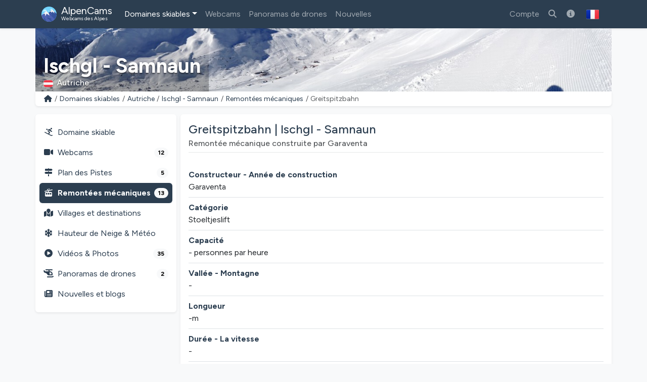

--- FILE ---
content_type: text/html; charset=utf-8
request_url: https://alpencams.fr/domaines-skiables/2/autriche/15/ischgl-samnaun/remontees-mecaniques/88/greitspitzbahn
body_size: 13534
content:

<!doctype html>
<html lang="fr" dir="ltr">
<head>
    <meta charset="utf-8">
    <meta name="viewport" content="width=device-width, initial-scale=1">
    <title>Greitspitzbahn | Téléski Ischgl - Samnaun</title>
    <meta name="description" content="Infos sur le Stoeltjeslift Greitspitzbahn dans la Ischgl - Samnaun. Consultez les spécifications, vidéos, photos et la localisation !">
    <meta name="author" content="AlpenCams, 2011 - 2026">
    <meta name="robots" content="all">
    <link rel="canonical" href="https://alpencams.fr/domaines-skiables/2/autriche/15/ischgl-samnaun/remontees-mecaniques/88/greitspitzbahn">
    <!-- Languages -->
        <link rel="alternate" hreflang="en" href="https://alpencams.com/skiresorts/2/austria/15/ischgl-samnaun/ski-lifts/88/greitspitzbahn">    <link rel="alternate" hreflang="nl" href="https://alpencams.nl/skigebieden/2/oostenrijk/15/ischgl-samnaun/skiliften/88/greitspitzbahn">    <link rel="alternate" hreflang="de" href="https://alpencams.de/skigebiete/2/osterreich/15/ischgl-samnaun/skilifte/88/greitspitzbahn">    <link rel="alternate" hreflang="de-AT" href="https://alpencams.at/skigebiete/2/osterreich/15/ischgl-samnaun/skilifte/88/greitspitzbahn">    <link rel="alternate" hreflang="de-CH" href="https://alpencams.ch/skigebiete/2/osterreich/15/ischgl-samnaun/skilifte/88/greitspitzbahn">    <link rel="alternate" hreflang="fr" href="https://alpencams.fr/domaines-skiables/2/autriche/15/ischgl-samnaun/remontees-mecaniques/88/greitspitzbahn">    <link rel="alternate" hreflang="it" href="https://alpencams.it/aree-sciistiche/2/austria/15/ischgl-samnaun/impianti-di-risalita/88/greitspitzbahn">    <link rel="alternate" hreflang="x-default" href="https://alpencams.com/skiresorts/2/austria/15/ischgl-samnaun/ski-lifts/88/greitspitzbahn">
        <!-- Preconnect -->
    <link rel="preconnect" href="https://cdn.alpencams.net">
    <link rel="preconnect" href="https://analytics.alpencams.net">

    <!-- Fonts -->
        
    <style >/* latin-ext */
@font-face {
  font-family: 'Figtree';
  font-style: italic;
  font-weight: 300 900;
  font-display: swap;
  src: url(/fonts/3d643187c5/sfigtreev6-xmu-huzqdcfdgfmm4gnaa5o7cqcs8-2.woff2) format('woff2');
  unicode-range: U+0100-02BA, U+02BD-02C5, U+02C7-02CC, U+02CE-02D7, U+02DD-02FF, U+0304, U+0308, U+0329, U+1D00-1DBF, U+1E00-1E9F, U+1EF2-1EFF, U+2020, U+20A0-20AB, U+20AD-20C0, U+2113, U+2C60-2C7F, U+A720-A7FF;
}
/* latin */
@font-face {
  font-family: 'Figtree';
  font-style: italic;
  font-weight: 300 900;
  font-display: swap;
  src: url(/fonts/3d643187c5/sfigtreev6-xmu-huzqdcfdgfmm4gnd65o7cqcsw.woff2) format('woff2');
  unicode-range: U+0000-00FF, U+0131, U+0152-0153, U+02BB-02BC, U+02C6, U+02DA, U+02DC, U+0304, U+0308, U+0329, U+2000-206F, U+20AC, U+2122, U+2191, U+2193, U+2212, U+2215, U+FEFF, U+FFFD;
}
/* latin-ext */
@font-face {
  font-family: 'Figtree';
  font-style: normal;
  font-weight: 300 900;
  font-display: swap;
  src: url(/fonts/3d643187c5/sfigtreev6-xms-huzqdcfdgfmm4q9darvziissg.woff2) format('woff2');
  unicode-range: U+0100-02BA, U+02BD-02C5, U+02C7-02CC, U+02CE-02D7, U+02DD-02FF, U+0304, U+0308, U+0329, U+1D00-1DBF, U+1E00-1E9F, U+1EF2-1EFF, U+2020, U+20A0-20AB, U+20AD-20C0, U+2113, U+2C60-2C7F, U+A720-A7FF;
}
/* latin */
@font-face {
  font-family: 'Figtree';
  font-style: normal;
  font-weight: 300 900;
  font-display: swap;
  src: url(/fonts/3d643187c5/sfigtreev6-xms-huzqdcfdgfmm4s9darvzig.woff2) format('woff2');
  unicode-range: U+0000-00FF, U+0131, U+0152-0153, U+02BB-02BC, U+02C6, U+02DA, U+02DC, U+0304, U+0308, U+0329, U+2000-206F, U+20AC, U+2122, U+2191, U+2193, U+2212, U+2215, U+FEFF, U+FFFD;
}
</style>
    <!-- Assets -->
    <link rel="preload" as="style" href="https://alpencams.fr/build/assets/alpencams-DO4gFYUm.css" /><link rel="modulepreload" as="script" href="https://alpencams.fr/build/assets/alpencams-B4xgO9Vp.js" /><link rel="stylesheet" href="https://alpencams.fr/build/assets/alpencams-DO4gFYUm.css" data-navigate-track="reload" /><script type="module" src="https://alpencams.fr/build/assets/alpencams-B4xgO9Vp.js" data-navigate-track="reload"></script>
    
    <link rel="stylesheet" href="https://alpencams.fr/fonts/weather-icons/css/weather-icons.min.css?v=133722122021"
          media="print" onload="this.media='all'; this.onload=null;">
    
    <!-- Theme / Favicon -->
    <link rel="apple-touch-icon" sizes="180x180" href="https://alpencams.fr/apple-touch-icon.png?v=1337">
    <link rel="icon" type="image/png" sizes="32x32" href="https://alpencams.fr/favicon-32x32.png?v=1337">
    <link rel="icon" type="image/png" sizes="16x16" href="https://alpencams.fr/favicon-16x16.png?v=1337">
    <link rel="manifest" href="https://alpencams.fr/site.webmanifest?v=1337">
    <link rel="shortcut icon" href="https://alpencams.fr/favicon.ico?v=1337">
    <meta name="apple-mobile-web-app-title" content="AlpenCams">
    <meta name="application-name" content="AlpenCams">
    <meta name="msapplication-TileColor" content="#2d89ef">
    <meta name="theme-color" content="#2c3e50">
    <!-- Verification -->
    <meta name="msvalidate.01" content="8FD3195D9D0DDA5FCDF804632B41970F">
    <meta name="google-site-verification" content="jdf-SP-F1uXFDiQ5OwhHJKlB4ZgmPAkIDVt1T5Rj_jQ">
    <!-- Open Graph -->
    <meta property="og:title" content="Greitspitzbahn | Téléski Ischgl - Samnaun">
    <meta property="og:description" content="Infos sur le Stoeltjeslift Greitspitzbahn dans la Ischgl - Samnaun. Consultez les spécifications, vidéos, photos et la localisation !">
    <meta property="og:site_name" content="AlpenCams">
    <meta property="og:locale" content="fr">
    <meta property="og:type" content="website">
    <meta property="og:url" content="https://alpencams.fr/domaines-skiables/2/autriche/15/ischgl-samnaun/remontees-mecaniques/88/greitspitzbahn">
    <meta property="og:image" content="https://alpencams.fr/images/og_sharing_default.jpg">
    <meta property="og:image:width" content="1200">
    <meta property="og:image:height" content="630">
    <meta property="og:image:alt" content="Greitspitzbahn | Téléski Ischgl - Samnaun">
    <meta name="twitter:card" content="summary_large_image">
    <meta name="twitter:site" content="@alpencams">
    <meta name="twitter:creator" content="@alpencams">

    
    <!-- Matomo -->
<script type="text/javascript">
    var _paq = _paq || [];
        _paq.push(["setDocumentTitle", document.domain + "/" + document.title]);
    _paq.push(["setDomains", ["*.alpencams.com","*.alpencams.at","*.alpencams.ch","*.alpencams.de","*.alpencams.fr","*.alpencams.nl","*.alpencams.it"]]);
    _paq.push(["enableCrossDomainLinking"]);
    _paq.push(['enableHeartBeatTimer']);
        _paq.push(['trackPageView']);
        _paq.push(['enableLinkTracking']);
    (function() {
        var u="https://analytics.alpencams.net/";
        _paq.push(['setTrackerUrl', u+'matomo.php']);
        _paq.push(['setSiteId', '1']);
        _paq.push(['setSecureCookie', true]);
        var d=document, g=d.createElement('script'), s=d.getElementsByTagName('script')[0];
        g.type='text/javascript'; g.async=true; g.defer=true; g.src=u+'matomo.js'; s.parentNode.insertBefore(g,s);
    })();
    </script>
<!-- End Matomo Code -->
    
    
    <!-- Livewire Styles --><style >[wire\:loading][wire\:loading], [wire\:loading\.delay][wire\:loading\.delay], [wire\:loading\.inline-block][wire\:loading\.inline-block], [wire\:loading\.inline][wire\:loading\.inline], [wire\:loading\.block][wire\:loading\.block], [wire\:loading\.flex][wire\:loading\.flex], [wire\:loading\.table][wire\:loading\.table], [wire\:loading\.grid][wire\:loading\.grid], [wire\:loading\.inline-flex][wire\:loading\.inline-flex] {display: none;}[wire\:loading\.delay\.none][wire\:loading\.delay\.none], [wire\:loading\.delay\.shortest][wire\:loading\.delay\.shortest], [wire\:loading\.delay\.shorter][wire\:loading\.delay\.shorter], [wire\:loading\.delay\.short][wire\:loading\.delay\.short], [wire\:loading\.delay\.default][wire\:loading\.delay\.default], [wire\:loading\.delay\.long][wire\:loading\.delay\.long], [wire\:loading\.delay\.longer][wire\:loading\.delay\.longer], [wire\:loading\.delay\.longest][wire\:loading\.delay\.longest] {display: none;}[wire\:offline][wire\:offline] {display: none;}[wire\:dirty]:not(textarea):not(input):not(select) {display: none;}:root {--livewire-progress-bar-color: #2299dd;}[x-cloak] {display: none !important;}[wire\:cloak] {display: none !important;}dialog#livewire-error::backdrop {background-color: rgba(0, 0, 0, .6);}</style>
</head>
<body class="bg-light">

<header>

    <!-- Change Language Modal -->
<div class="modal fade" id="languageSelection" tabindex="-1">
    <div class="modal-dialog modal-dialog-centered modal-lg">
        <div class="modal-content">
            <div class="modal-header">
                <h5 class="modal-title text-primary">Langue / Changer de région</h5>
                <button type="button" class="btn-close" data-bs-dismiss="modal"></button>
            </div>
            <div class="modal-body">
                <p>Choisissez votre langue / région pour la meilleure expérience sur le site.</p>
                <div class="list-group">
                    <!-- Change Language: NL -->
                    <a href="https://alpencams.nl/skigebieden/2/oostenrijk/15/ischgl-samnaun/skiliften/88/greitspitzbahn" class="list-group-item list-group-item-action" title="Nederlands">
                        <img src="https://alpencams.fr/images/flags/nl.svg" width="21" height="15" class="rounded me-2" alt="Nederlands" title="Nederlands">Nederlands
                    </a>
                    <!-- Change Language: DE (DE) -->
                    <a href="https://alpencams.de/skigebiete/2/osterreich/15/ischgl-samnaun/skilifte/88/greitspitzbahn" class="list-group-item list-group-item-action" title="Deutsch - Deutschland">
                        <img src="https://alpencams.fr/images/flags/de.svg" width="21" height="15" class="rounded me-2" alt="Deutsch - Deutschland" title="Deutsch - Deutschland">Deutsch - Deutschland
                    </a>
                    <!-- Change Language: DE (AT) -->
                    <a href="https://alpencams.at/skigebiete/2/osterreich/15/ischgl-samnaun/skilifte/88/greitspitzbahn" class="list-group-item list-group-item-action" title="Deutsch - Österreich">
                        <img src="https://alpencams.fr/images/flags/at.svg" width="21" height="15" class="rounded me-2" alt="Deutsch - Österreich" title="Deutsch - Österreich">Deutsch - Österreich
                    </a>
                    <!-- Change Language: DE (CH) -->
                    <a href="https://alpencams.ch/skigebiete/2/osterreich/15/ischgl-samnaun/skilifte/88/greitspitzbahn" class="list-group-item list-group-item-action" title="Deutsch - Schweiz">
                        <img src="https://alpencams.fr/images/flags/ch.svg" width="21" height="15" class="rounded me-2" alt="Deutsch - Schweiz" title="Deutsch - Schweiz">Deutsch - Schweiz
                    </a>
                    <!-- Change Language: EN -->
                    <a href="https://alpencams.com/skiresorts/2/austria/15/ischgl-samnaun/ski-lifts/88/greitspitzbahn" class="list-group-item list-group-item-action" title="English">
                        <img src="https://alpencams.fr/images/flags/en.svg" width="21" height="15" class="rounded me-2" alt="English" title="English">English
                    </a>
                    <!-- Change Language: FR -->
                    <a href="https://alpencams.fr/domaines-skiables/2/autriche/15/ischgl-samnaun/remontees-mecaniques/88/greitspitzbahn" class="list-group-item list-group-item-action active" title="Français">
                        <img src="https://alpencams.fr/images/flags/fr.svg" width="21" height="15" class="rounded me-2" alt="Français" title="Français">Français
                    </a>
                    <!-- Change Language: IT -->
                    <a href="https://alpencams.it/aree-sciistiche/2/austria/15/ischgl-samnaun/impianti-di-risalita/88/greitspitzbahn" class="list-group-item list-group-item-action" title="Italiano">
                        <img src="https://alpencams.fr/images/flags/it.svg" width="21" height="15" class="rounded me-2" alt="Italiano" title="Italiano">Italiano
                    </a>
                </div>
            </div>
            <div class="modal-footer">
                <button type="button" class="btn btn-sm btn-outline-primary" data-bs-dismiss="modal"><i class="fas fa-fw fa-times-circle me-2"></i>Fermer</button>
            </div>
        </div>
    </div>
</div>
    <!-- Navbar Main -->
    <nav class="navbar navbar-expand-xl navbar-dark shadow-sm bg-primary">
        <div class="container">
            <!-- Navbar App Logo -->
            <a class="navbar-brand" href="https://alpencams.fr">
                <img src="https://alpencams.fr/images/alpencams_logo.svg" width="30" height="30" class="d-inline-block align-top me-1" alt="AlpenCams Logo" title="AlpenCams Logo">
                <span class="d-inline-block align-bottom">AlpenCams<br /><small>Webcams des Alpes</small></span>
            </a>

            <div class="d-flex justify-content-end">
                <a href="https://alpencams.fr/recherche-webcams-domaines-skiables" title="Recherche" class="navbar-toggler px-2 py-2 border-0"><i class="fas fa-fw fa-search"></i></a>
                                <a href="https://alpencams.fr/login" title="Favoris" class="navbar-toggler px-2 py-2 border-0"><i class="fas fa-fw fa-heart"></i></a>
                <a href="https://alpencams.fr/login" title="Domaines skiables visités" class="navbar-toggler px-2 py-2 border-0"><i class="fas fa-fw fa-user-circle"></i></a>
                                                <button class="navbar-toggler px-2 py-2 border-0" type="button" title="Afficher le menu" data-bs-toggle="offcanvas" data-bs-target="#navbarOffcanvas" aria-controls="navbarOffcanvas" aria-expanded="false" aria-label="Afficher le menu" onclick="_paq.push(['trackEvent', 'Menu', 'Offcanvas', 'Open']);">
                    <i class="fas fa-fw fa-bars" aria-hidden="true"></i>
                </button>
            </div>
            <!-- Navbar Content -->
            <div class="offcanvas offcanvas-end bg-primary" tabindex="-1" id="navbarOffcanvas">
                <div class="offcanvas-header">
                    <h5 class="text-white mb-0">Menu principal</h5>
                    <button type="button" class="btn-close btn-close-white text-reset opacity-100" data-bs-dismiss="offcanvas" aria-label="Fermer" onclick="_paq.push(['trackEvent', 'Menu', 'Offcanvas', 'Close']);"></button>
                </div>
                <div class="offcanvas-body pt-0">
                    <!-- Search (only mobile) -->
                    <form class="d-block mt-1 mb-3 d-xl-none" method="get" action="https://alpencams.fr/recherche-webcams-domaines-skiables/all/les-resultats">
                        <div class="input-group">
                            <input class="form-control" name="search_keywords" id="search_keywords" type="text" value="" placeholder="Rechercher des domaines skiables et des webcams" required>
                            <button type="submit" class="btn btn-outline-light">
                                <i class="fas fa-fw fa-search"></i>
                            </button>
                        </div>
                    </form>
                    <!-- Menu -->
                    <!-- Navbar Left -->
                    <ul class="navbar-nav me-auto">
                        <!-- Skiresorts & Countries (Dropdown) -->
                        <li class="nav-item dropdown active">
                            <a href="#" id="navbarDropdownSkiresorts" class="nav-link dropdown-toggle" title="Domaines skiables" data-bs-toggle="dropdown" aria-expanded="false"><i class="fas fa-fw fa-skiing d-xl-none me-2"></i>Domaines skiables</a>
                            <ul class="dropdown-menu shadow-lg" aria-labelledby="navbarDropdownSkiresorts">
                                <li><a href="https://alpencams.fr/domaines-skiables" class="dropdown-item" title="Aperçu des domaines skiables"><i class="fas fa-fw fa-map-marked me-2"></i>Aperçu des domaines skiables</a></li>
                                <li><a href="https://alpencams.fr/domaines-skiables/carte" class="dropdown-item mb-xl-3" title="Carte"><i class="fas fa-fw fa-map-marker-alt me-2"></i>Carte</a></li>
                                <li><a href="https://alpencams.fr/domaines-skiables/1/allemagne" class="dropdown-item" title="Stations de ski Allemagne"><img src="https://alpencams.fr/images/flags/de.svg" width="21" height="15" class="me-2 rounded" title="Allemagne" alt="Allemagne">Stations de ski Allemagne</a></li>
                                <li><a href="https://alpencams.fr/domaines-skiables/2/autriche" class="dropdown-item active" title="Stations de ski Autriche"><img src="https://alpencams.fr/images/flags/at.svg" width="21" height="15" class="me-2 rounded" title="Autriche" alt="Autriche">Stations de ski Autriche</a></li>
                                <li><a href="https://alpencams.fr/domaines-skiables/3/france" class="dropdown-item" title="Stations de ski France"><img src="https://alpencams.fr/images/flags/fr.svg" width="21" height="15" class="me-2 rounded" title="France" alt="France">Stations de ski France</a></li>
                                <li><a href="https://alpencams.fr/domaines-skiables/4/suisse" class="dropdown-item" title="Stations de ski Suisse"><img src="https://alpencams.fr/images/flags/ch.svg" width="21" height="15" class="me-2 rounded" title="Suisse" alt="Suisse">Stations de ski Suisse</a></li>
                                <li><a href="https://alpencams.fr/domaines-skiables/5/italie" class="dropdown-item" title="Stations de ski Italie"><img src="https://alpencams.fr/images/flags/it.svg" width="21" height="15" class="me-2 rounded" title="Italie" alt="Italie">Stations de ski Italie</a></li>
                                <li><a href="https://alpencams.fr/domaines-skiables/6/liechtenstein" class="dropdown-item" title="Stations de ski Liechtenstein"><img src="https://alpencams.fr/images/flags/li.svg" width="21" height="15" class="me-2 rounded" title="Liechtenstein" alt="Liechtenstein">Stations de ski Liechtenstein</a></li>
                                <li><a href="https://alpencams.fr/domaines-skiables/7/slovenie" class="dropdown-item" title="Stations de ski Slovénie"><img src="https://alpencams.fr/images/flags/si.svg" width="21" height="15" class="me-2 rounded" title="Slovénie" alt="Slovénie">Stations de ski Slovénie</a></li>
                            </ul>
                        </li>
                        <!-- Webcams (Dropdown) -->
                        <li class="nav-item">
                            <a href="https://alpencams.fr/webcams" class="nav-link" title="Webcams" aria-expanded="false"><i class="fas fa-fw fa-video-camera d-xl-none me-2"></i>Webcams</a>
                        </li>
                        <!-- Drone Panoramas -->
                        <li class="nav-item">
                            <a href="https://alpencams.fr/drones-interactifs-panoramas" class="nav-link" title="Panoramas de drones"><i class="fas fa-fw fa-helicopter d-xl-none me-2"></i>Panoramas de drones</a>
                        </li>












                        <!-- News & Blogs -->
                        <li class="nav-item">
                            <a href="https://alpencams.fr/nouvelles" class="nav-link" title="Nouvelles"><i class="fas fa-fw fa-newspaper d-xl-none me-2"></i>Nouvelles</a>
                        </li>
                        <!-- About AlpenCams -->
                        <li class="nav-item d-xl-none">
                            <a href="https://alpencams.fr/informations-sur-alpencams" class="nav-link" title="À propos des AlpenCams"><i class="fas fa-fw fa-info-circle d-xl-none me-2"></i>À propos des AlpenCams</a>
                        </li>
                    </ul>

                    <!-- Navbar Right -->
                    <ul class="navbar-nav ml-xl-auto">

                        
                        <li class="nav-item">
                            <a href="https://alpencams.fr/login" class="nav-link" title="Compte"><i class="fas fa-fw fa-user d-xl-none me-2"></i>Compte</a>
                        </li>

                                                
                        <li class="nav-item d-none d-xl-block">
                            <a href="https://alpencams.fr/recherche-webcams-domaines-skiables" class="nav-link" title="Rechercher des domaines skiables et des webcams"><i class="fas fa-fw fa-search"></i></a>
                        </li>

                        <!-- About AlpenCams -->
                        <li class="nav-item d-none d-xl-block">
                            <a href="https://alpencams.fr/informations-sur-alpencams" class="nav-link" title="À propos des AlpenCams"><i class="fas fa-fw fa-info-circle"></i></a>
                        </li>

                        <!-- Language Selection -->
                        <li class="nav-item">
                            <button type="button" class="btn d-none d-xl-block" id="languageDropdown" role="button" data-bs-toggle="modal" data-bs-target="#languageSelection">
                                <img src="https://alpencams.fr/images/flags/fr.svg" class="rounded" width="25" height="25" alt="Français" title="Français">
                            </button>
                        </li>
                    </ul>

                </div>
                <div class="d-grid px-3 mt-2 mb-2 d-block d-xl-none">
                    <!-- Socials & Language -->
                    <div class="d-flex gap-4 px-2 d-xl-none">
                        <!-- YouTube -->
                        <a href="https://www.youtube.com/@alpencams/videos" target="_blank" title="AlpenCams YouTube" rel="noreferrer noopener" onclick="_paq.push(['trackEvent', 'Social', 'Open Social Channel', 'YouTube']);">
                            <img src="https://alpencams.fr/images/youtube.svg" loading="lazy" width="20" height="20" title="AlpenCams YouTube" alt="AlpenCams YouTube">
                        </a>
                        <!-- Bluesky -->
                        <a href="https://bsky.app/profile/alpencams.com" target="_blank" title="AlpenCams Bluesky" rel="noreferrer noopener" onclick="_paq.push(['trackEvent', 'Social', 'Open Social Channel', 'Bluesky']);">
                            <img src="https://alpencams.fr/images/bluesky.svg" loading="lazy" width="20" height="20" title="AlpenCams Bluesky" alt="AlpenCams Bluesky">
                        </a>
                        <!-- Instagram -->
                        <a href="https://instagram.com/alpencams" target="_blank" title="AlpenCams Instagram" rel="noreferrer noopener" onclick="_paq.push(['trackEvent', 'Social', 'Open Social Channel', 'Instagram']);">
                            <img src="https://alpencams.fr/images/instagram.svg" loading="lazy" width="20" height="20" title="AlpenCams Instagram" alt="AlpenCams Instagram">
                        </a>
                        <!-- Facebook -->
                        <a href="https://facebook.com/alpencams" target="_blank" title="AlpenCams Facebook" rel="noreferrer noopener" onclick="_paq.push(['trackEvent', 'Social', 'Open Social Channel', 'Facebook']);">
                            <img src="https://alpencams.fr/images/facebook.svg" loading="lazy" width="20" height="20" title="AlpenCams Facebook" alt="AlpenCams Facebook">
                        </a>
                        <!-- WhatsApp -->
                        <a href="https://wa.me/31622611239?text=AlpenCams:%20" target="_blank" title="AlpenCams WhatsApp" rel="noreferrer noopener" onclick="_paq.push(['trackEvent', 'Contact', 'WhatsApp', 'Header']);">
                            <img src="https://alpencams.fr/images/whatsapp.svg" loading="lazy" width="20" height="20" title="AlpenCams WhatsApp" alt="AlpenCams WhatsApp">
                        </a>

                        <!-- Select Language -->
                        <a href="#" class="ms-auto" id="languageDropdown" data-bs-toggle="modal" data-bs-target="#languageSelection">
                            <img src="https://alpencams.fr/images/flags/fr.svg" class="rounded" width="25" height="25" alt="Français" title="Français">
                        </a>
                    </div>
                    <button type="button" class="btn btn-outline-light mt-3" data-bs-dismiss="offcanvas" aria-label="Fermer le menu" onclick="_paq.push(['trackEvent', 'Menu', 'Offcanvas', 'Close']);"><i class="fas fa-fw fa-close me-2"></i>Fermer le menu</button>
                </div>
            </div>
        </div>
    </nav>
</header>
<div class="container g-0">
        <div class="card border-0 text-white mb-0">
    <div class="lazyload-image-wrapper">
        <!-- > md - rounded -->
        <img data-src="https://cdn.alpencams.net/resorts/ischgl-samnaun-613fa312f285c.jpeg" class="lazyload_image rounded-0 d-none d-md-block w-100" height="125" alt="Ischgl - Samnaun" title="Ischgl - Samnaun">
        <!-- < md -->
        <img data-src="https://cdn.alpencams.net/resorts/ischgl-samnaun-613fa312f285c.jpeg" class="lazyload_image rounded-0 d-block d-md-none w-100" height="80" alt="Ischgl - Samnaun" title="Ischgl - Samnaun">
    </div>
    <!-- Skiresort and Country overlay -->
    <div class="card-img-overlay card-img-cover-gradient h-100 d-flex flex-column justify-content-end pb-0">
        <div class="card-text card-text-shadow border-0 pt-1 pb-1">
            <p class="h4 text-white fw-bold mb-0 pt-1 pb-0 d-block d-md-none text-truncate">Ischgl - Samnaun</p>
            <p class="h1 text-white fw-bold mb-0 pt-1 pb-0 d-none d-md-block text-truncate">Ischgl - Samnaun</p>
            <p class="text-white h6 mb-1">
                                <img src="https://alpencams.fr/images/flags/at.svg" title="Autriche" alt="Autriche" width="19" height="15" class="rounded me-2">Autriche
                            </p>
        </div>
    </div>
</div>
    <!-- Breadcrumbs -->
    <div class="card shadow-sm border-0 rounded-0 rounded-bottom mb-2 mb-lg-3">
        <div class="card-body py-1">
            <nav aria-label="breadcrumb">
                <ol class="breadcrumb m-0 p-0">
                    <li class="breadcrumb-item small"><a href="https://alpencams.fr" title="Home">
                            <i class="fas fa-fw fa-home"></i></a></li>
                    <li class="breadcrumb-item small d-block d-md-none">...</li>
                    <li class="breadcrumb-item small d-none d-md-block">
                        <a href="https://alpencams.fr/domaines-skiables"
                                title="Domaines skiables"
                                class="text-decoration-none">Domaines skiables
                        </a>
                    </li>
                    <li class="breadcrumb-item small d-none d-md-block">
                        <a href="https://alpencams.fr/domaines-skiables/2/autriche"
                                title="Autriche"
                                class="text-decoration-none">Autriche
                        </a>
                    </li>
                    <li class="breadcrumb-item small d-none d-md-block">
                        <a href="https://alpencams.fr/domaines-skiables/2/autriche/15/ischgl-samnaun"
                                title="Ischgl - Samnaun"
                                class="text-decoration-none">Ischgl - Samnaun
                        </a>
                    </li>
                    <li class="breadcrumb-item small">
                        <a href="https://alpencams.fr/domaines-skiables/2/autriche/15/ischgl-samnaun/remontees-mecaniques"
                                title="Remontées mécaniques Ischgl - Samnaun"
                                class="text-decoration-none">Remontées mécaniques
                        </a>
                    </li>
                    <li class="breadcrumb-item active small" aria-current="page">Greitspitzbahn</li>
                </ol>
            </nav>
        </div>
    </div>
    </div>

<main class="container px-lg-0 mb-3">
    
    <!-- Share Link Modal -->
    <div class="modal fade" id="shareLinkModal" tabindex="-1" aria-labelledby="shareLink" aria-hidden="true">
        <div class="modal-dialog modal-dialog-centered modal-lg">
            <div class="modal-content">
                <div class="modal-header">
                    <p class="modal-title h5 text-primary" id="shareLink">
                        <i class="fas fa-fw fa-cable-car text-primary me-2"></i>Partager Téléski Greitspitzbahn
                    </p>
                    <button type="button" class="btn-close" data-bs-dismiss="modal"
                            aria-label="Fermer"></button>
                </div>
                <div class="modal-body">
                    <div class="input-group">
                        <span class="input-group-text"><i class="fas fa-fw fa-link"></i></span>
                        <input type="text" class="form-control" readonly id="share-link" name="share-link"
                               value="https://alpencams.fr/domaines-skiables/2/autriche/15/ischgl-samnaun/remontees-mecaniques/88/greitspitzbahn">
                    </div>
                    <button type="button" data-bs-toggle="collapse" data-bs-target="#collapseCopied"
                            data-clipboard-target="#share-link" class="btn btn-sm btn-outline-primary mt-3 copy-to-clipboard">
                        <i class="fas fa-fw fa-copy me-2"></i>Copiez le lien dans votre presse-papiers</button>

                    <div class="collapse mt-3" id="collapseCopied">
                        <div class="alert alert-success">
                            <i class="fas fa-fw fa-check me-2"></i>Lien copié!
                        </div>
                    </div>
                </div>
                <div class="modal-footer">
                    <button type="button" class="btn btn-sm btn-outline-primary" data-bs-dismiss="modal">
                        <i class="fas fa-fw fa-times-circle me-2"></i>Fermer</button>
                </div>
            </div>
        </div>
    </div>

    <!-- Resort Ischgl - Samnaun: Skilift Greitspitzbahn -->
    <script type="application/ld+json">
    {
      "@context": "https://schema.org",
      "@type": "BreadcrumbList",
      "itemListElement":
      [
          {
            "@type": "ListItem",
            "position": 1,
            "item": {
                "@id": "https://alpencams.fr/domaines-skiables",
                "name": "Domaines skiables"
            }
          },
          {
            "@type": "ListItem",
            "position": 2,
            "item": {
                "@id": "https://alpencams.fr/domaines-skiables/2/autriche",
                "name": "Autriche"
            }
          },
          {
            "@type": "ListItem",
            "position": 3,
            "item": {
                "@id": "https://alpencams.fr/domaines-skiables/2/autriche/15/ischgl-samnaun",
                "name": "Ischgl - Samnaun"
            }
          },
          {
            "@type": "ListItem",
            "position": 4,
            "item": {
                "@id": "https://alpencams.fr/domaines-skiables/2/autriche/15/ischgl-samnaun/remontees-mecaniques",
                "name": "Remontées mécaniques"
            }
          },
          {
            "@type": "ListItem",
            "position": 5,
            "item": {
                "@id": "https://alpencams.fr/domaines-skiables/2/autriche/15/ischgl-samnaun/remontees-mecaniques/88/greitspitzbahn",
                "name": "Greitspitzbahn"
            }
          }
      ]
    }
    </script>

    
    <!-- Submenu < lg -->
<div class="card shadow-sm border-0 rounded mb-2 d-block d-lg-none sticky-top">
    <div class="card-body py-1 px-1">
        <nav class="nav nav-pills nav-fill text-center">
            <a href="https://alpencams.fr/domaines-skiables/2/autriche/15/ischgl-samnaun" class="nav-link px-1 pt-1 pb-0" title="Domaine skiable"><i class="fas fa-fw fa-skiing d-block mx-auto mb-1"></i>Domaine skiable</a>
            <a href="https://alpencams.fr/domaines-skiables/2/autriche/15/ischgl-samnaun/webcams" class="nav-link px-1 pt-1 pb-0" title="Webcams">
                <span class="position-relative d-block mx-auto mb-1">
                    <i class="fas fa-fw fa-video-camera d-block mx-auto pe-4"></i>
                                            <span class="position-absolute top-0 start-50 ms-4 mt-2 translate-middle badge rounded-pill bg-info">12</span>
                                    </span>
                Webcams
            </a>
                        <a href="#resortTopMenuPistesCollapse" title="Pistes de ski Ischgl - Samnaun" data-bs-toggle="collapse" class="nav-link px-1 pt-1 pb-0 text-primary fw-bold" role="button" aria-expanded="false" aria-controls="resortTopMenuPistesCollapse" onclick="_paq.push(['trackEvent', 'Skiresort', 'MenuPistesCollapse', 'Toggle', 15]);">
                <span class="position-relative d-block mx-auto mb-1">
                    <i class="fas fa-fw fa-cable-car d-block mx-auto"></i>
                                            <span class="position-absolute top-0 start-50 ms-4 mt-2 translate-middle badge rounded-pill bg-info">18</span>
                                    </span>
                Pistes de ski
            </a>
                        <a href="#resortTopMenuCollapse" title="Plus" data-bs-toggle="collapse" class="nav-link px-1 pt-1 pb-0" role="button" aria-expanded="false" aria-controls="resortTopMenuCollapse" onclick="_paq.push(['trackEvent', 'Skiresort', 'MenuMoreCollapse', 'Toggle', 15]);">
                <i class="fas fa-fw fa-ellipsis-v d-block mx-auto mb-1"></i>Plus
            </a>
        </nav>

                <div class="collapse" id="resortTopMenuPistesCollapse">
            <nav class="nav flex-column py-2">
                <div class="ms-2 border-start ps-2">
                    <a href="https://alpencams.fr/domaines-skiables/2/autriche/15/ischgl-samnaun/cartes-des-pistes" class="nav-link mt-lg-3 p-2" title="Plans des Pistes Ischgl - Samnaun"><i class="fas fa-fw fa-map-signs me-2"></i>Plans des Pistes <span class="badge rounded-pill bg-light text-bg-secondary float-end badge-menu-counter">5</span></a>
                    <a href="https://alpencams.fr/domaines-skiables/2/autriche/15/ischgl-samnaun/remontees-mecaniques" class="nav-link active fw-bold p-2" title="Remontées mécaniques Ischgl - Samnaun"><i class="fas fa-fw fa-cable-car me-2"></i>Remontées mécaniques <span class="badge rounded-pill bg-light text-bg-secondary float-end badge-menu-counter">13</span></a>
                </div>
            </nav>
        </div>
        
        <div class="collapse" id="resortTopMenuCollapse">
            <nav class="nav flex-column py-2">
                <div class="ms-2 border-start ps-2">
                    <a href="https://alpencams.fr/domaines-skiables/2/autriche/15/ischgl-samnaun/villages-destinations" class="nav-link p-2" title="Villages et destinations Ischgl - Samnaun"><i class="fas fa-fw fa-map-marked me-2"></i>Villages et destinations</a>
                                        <a href="https://alpencams.fr/domaines-skiables/2/autriche/15/ischgl-samnaun/meteo-bulletins-de-neige" class="nav-link p-2" title="Hauteur de Neige &amp; Météo Ischgl - Samnaun"><i class="fas fa-fw fa-snowflake me-2"></i>Hauteur de Neige &amp; Météo</a>
                                        <a href="https://alpencams.fr/domaines-skiables/2/autriche/15/ischgl-samnaun/videos-photos" class="nav-link p-2" title="Vidéos &amp; Photos Ischgl - Samnaun"><i class="fas fa-fw fa-play-circle me-2"></i>Vidéos &amp; Photos <span class="badge rounded-pill bg-light text-bg-secondary float-end badge-menu-counter">35</span></a>
                    <a href="https://alpencams.fr/domaines-skiables/2/autriche/15/ischgl-samnaun/drones-interactifs-panoramas" class="nav-link p-2" title="Panoramas de drones Ischgl - Samnaun"><i class="fas fa-fw fa-helicopter me-2"></i>Panoramas de drones <span class="badge rounded-pill bg-light text-bg-secondary float-end badge-menu-counter">2</span></a>
                    <a href="https://alpencams.fr/domaines-skiables/2/autriche/15/ischgl-samnaun/actualites-blogs" class="nav-link p-2" title="Nouvelles et blogs Ischgl - Samnaun"><i class="fas fa-fw fa-newspaper me-2"></i>Nouvelles et blogs</a>
                </div>
            </nav>
        </div>
    </div>
</div>
    <div class="row g-0 g-lg-2">

        <!-- Skiresort Submenu -->
        <div class="col-12 col-lg-3">
            <!-- Submenu > lg -->
<div class="card shadow-sm border-0 d-none d-lg-block sticky-lg-top sticky-top-z-index">
    <div class="card-body pt-3 px-2">

        
        <!-- Submenu: Skiresort -->
        <nav class="nav nav-pills flex-column ml-0 pl-0">
            <a href="https://alpencams.fr/domaines-skiables/2/autriche/15/ischgl-samnaun" class="nav-link p-2" title="Domaine skiable Ischgl - Samnaun"><i class="fas fa-fw fa-skiing me-2"></i>Domaine skiable</a>
            <a href="https://alpencams.fr/domaines-skiables/2/autriche/15/ischgl-samnaun/webcams" class="nav-link p-2" title="Webcams Ischgl - Samnaun"><i class="fas fa-fw fa-video-camera me-2"></i>Webcams <span class="badge rounded-pill bg-light text-bg-secondary float-end badge-menu-counter">12</span></a>
                        <a href="https://alpencams.fr/domaines-skiables/2/autriche/15/ischgl-samnaun/cartes-des-pistes" class="nav-link p-2" title="Plan des Pistes Ischgl - Samnaun"><i class="fas fa-fw fa-map-signs me-2"></i>Plan des Pistes <span class="badge rounded-pill bg-light text-bg-secondary float-end badge-menu-counter">5</span></a>
            <a href="https://alpencams.fr/domaines-skiables/2/autriche/15/ischgl-samnaun/remontees-mecaniques" class="nav-link active fw-bold p-2" title="Remontées mécaniques Ischgl - Samnaun"><i class="fas fa-fw fa-cable-car me-2"></i>Remontées mécaniques <span class="badge rounded-pill bg-light text-bg-secondary float-end badge-menu-counter">13</span></a>
                        <a href="https://alpencams.fr/domaines-skiables/2/autriche/15/ischgl-samnaun/villages-destinations" class="nav-link p-2" title="Villages et destinations Ischgl - Samnaun"><i class="fas fa-fw fa-map-marked me-2"></i>Villages et destinations</a>
                        <a href="https://alpencams.fr/domaines-skiables/2/autriche/15/ischgl-samnaun/meteo-bulletins-de-neige" class="nav-link p-2" title="Hauteur de Neige &amp; Météo Ischgl - Samnaun"><i class="fas fa-fw fa-snowflake me-2"></i>Hauteur de Neige &amp; Météo</a>
                        <a href="https://alpencams.fr/domaines-skiables/2/autriche/15/ischgl-samnaun/videos-photos" class="nav-link p-2" title="Vidéos &amp; Photos Ischgl - Samnaun"><i class="fas fa-fw fa-play-circle me-2"></i>Vidéos &amp; Photos <span class="badge rounded-pill bg-light text-bg-secondary float-end badge-menu-counter">35</span></a>
            <a href="https://alpencams.fr/domaines-skiables/2/autriche/15/ischgl-samnaun/drones-interactifs-panoramas" class="nav-link p-2" title="Panoramas de drones Ischgl - Samnaun"><i class="fas fa-fw fa-helicopter me-2"></i>Panoramas de drones <span class="badge rounded-pill bg-light text-bg-secondary float-end badge-menu-counter">2</span></a>
            <a href="https://alpencams.fr/domaines-skiables/2/autriche/15/ischgl-samnaun/actualites-blogs" class="nav-link p-2" title="Nouvelles et blogs Ischgl - Samnaun"><i class="fas fa-fw fa-newspaper me-2"></i>Nouvelles et blogs</a>
        </nav>
    </div>
</div>
        </div>

        <!-- Skiresort Content -->
        <div class="col-12 col-lg-9">

            <!-- Greitspitzbahn Info -->
            <div class="card shadow-sm border-0 mb-2 mb-lg-3">
                <div class="card-body">
                    <h1 class="card-title h4 text-primary">Greitspitzbahn | Ischgl - Samnaun</h1>
                                            <p class="card-subtitle h6 text-muted">Remontée mécanique construite par Garaventa</p>
                                        <hr class="text-secondary mt-2 mb-0">
                </div>
                <div class="row g-0">

                    
                    <!-- Details col -->
                    <div class="col-12 col-md-12 mt-0">
                        <div class="card-body py-0">

                                                                                                                
                            <ul class="list-group list-group-flush mt-3">
                                <!-- Manufacturer -->
                                <li class="list-group-item d-flex gap-3 px-0 pt-0 pb-2">
                                    <div class="d-flex gap-2 w-100 justify-content-between">
                                        <div>
                                            <div class="fw-bold text-primary mb-0">Constructeur
                                                - Année de construction</div>
                                            <p class="mb-0">Garaventa</p>
                                        </div>
                                    </div>
                                </li>
                                <!-- Category / Persons -->
                                <li class="list-group-item d-flex gap-3 px-0 py-2">
                                    <div class="d-flex gap-2 w-100 justify-content-between">
                                        <div>
                                            <div class="fw-bold text-primary mb-0">Catégorie</div>
                                            <p class="mb-0">Stoeltjeslift</p>
                                        </div>
                                    </div>
                                </li>
                                <!-- Capacity -->
                                <li class="list-group-item d-flex gap-3 px-0 py-2">
                                    <div class="d-flex gap-2 w-100 justify-content-between">
                                        <div>
                                            <div class="fw-bold text-primary mb-0">Capacité</div>
                                            <p class="mb-0">- personnes par heure</p>
                                        </div>
                                    </div>
                                </li>
                                <!-- Altitude Valley Mountain - Difference -->
                                <li class="list-group-item d-flex gap-3 px-0 py-2">
                                    <div class="d-flex gap-2 w-100 justify-content-between">
                                        <div>
                                            <div class="fw-bold text-primary mb-0">Vallée
                                                - Montagne</div>
                                            <p class="mb-0">                                                    -
                                                </p>
                                        </div>
                                    </div>
                                </li>
                                <!-- Length -->
                                <li class="list-group-item d-flex gap-3 px-0 py-2">
                                    <div class="d-flex gap-2 w-100 justify-content-between">
                                        <div>
                                            <div class="fw-bold text-primary mb-0">Longueur</div>
                                            <p class="mb-0">-m</p>
                                        </div>
                                    </div>
                                </li>
                                <!-- Duration & Speed -->
                                <li class="list-group-item d-flex gap-3 px-0 py-2">
                                    <div class="d-flex gap-2 w-100 justify-content-between">
                                        <div>
                                            <div class="fw-bold text-primary mb-0">Durée
                                                - La vitesse</div>
                                            <p class="mb-0">-</p>
                                        </div>
                                    </div>
                                </li>
                                <!-- Heated -->
                                <li class="list-group-item d-flex gap-3 px-0 py-2">
                                    <div class="d-flex gap-2 w-100 justify-content-between">
                                        <div>
                                            <div class="fw-bold text-primary mb-0">Chauffage des sièges</div>
                                            <p class="mb-0"><i class="fas fa-fw fa-xmark me-2 text-danger"></i></p>
                                        </div>
                                    </div>
                                </li>
                                                                    <!-- Bubble -->
                                    <li class="list-group-item d-flex gap-3 px-0 py-2">
                                        <div class="d-flex gap-2 w-100 justify-content-between">
                                            <div>
                                                <div class="fw-bold text-primary mb-0">Wind Cover (Bubble)</div>
                                                <p class="mb-0"><i class="fas fa-fw fa-check-circle me-2 text-success"></i></p>
                                            </div>
                                        </div>
                                    </li>
                                                            </ul>
                        </div>
                    </div>
                </div>

                <div class="card-body pt-0">
                    <hr class="text-secondary my-0">
                    <div class="d-flex my-3 gap-4 gap-lg-3">
                        <!-- Share Link -->
                        <a href="#" title="Partager Téléski Greitspitzbahn"
                           data-bs-toggle="modal" data-bs-target="#shareLinkModal"
                           onclick="_paq.push(['trackEvent', 'Skilift', 'Share', 'Link', 88]);">
                            <img src="https://alpencams.fr/images/share.svg" loading="lazy" height="20" width="20"
                                 title="Partager Téléski Greitspitzbahn"
                                 alt="Partager Téléski Greitspitzbahn">
                        </a>
                        <!-- Share with Email -->
                        <a href="mailto:?subject=Greitspitzbahn&amp;body=J&#039;ai vu un téléski que j&#039;aimerais partager avec vous: https://alpencams.fr/domaines-skiables/2/autriche/15/ischgl-samnaun/remontees-mecaniques/88/greitspitzbahn"
                           title="Partager Téléski Greitspitzbahn via E-Mail"
                           onclick="_paq.push(['trackEvent', 'Skilift', 'Share', 'Email', 88]);">
                            <img src="https://alpencams.fr/images/email.svg" loading="lazy" height="20" width="20"
                                 title="Partager Téléski Greitspitzbahn via E-Mail"
                                 alt="Partager Téléski Greitspitzbahn via E-Mail">
                        </a>
                        <!-- Share with WhatsApp -->
                        <a href="whatsapp://send?text=Greitspitzbahn (Ischgl - Samnaun): https://alpencams.fr/domaines-skiables/2/autriche/15/ischgl-samnaun/remontees-mecaniques/88/greitspitzbahn"
                           target="_blank"
                           title="Partager Téléski Greitspitzbahn via WhatsApp"
                           onclick="_paq.push(['trackEvent', 'Skilift', 'Share', 'WhatsApp', 88]);">
                            <img src="https://alpencams.fr/images/whatsapp.svg" loading="lazy" width="20" height="20"
                                 title="Partager Téléski Greitspitzbahn via WhatsApp"
                                 alt="Partager Téléski Greitspitzbahn via WhatsApp">
                        </a>
                        <!-- Share with Telegram -->
                        <a href="https://t.me/share/url?url=https://alpencams.fr/domaines-skiables/2/autriche/15/ischgl-samnaun/remontees-mecaniques/88/greitspitzbahn&text=Greitspitzbahn (Ischgl - Samnaun)"
                           target="_blank"
                           title="Partager Téléski Greitspitzbahn via Telegram"
                           rel="noreferrer noopener nofollow"
                           onclick="_paq.push(['trackEvent', 'Skilift', 'Share', 'Telegram', 88]);">
                            <img src="https://alpencams.fr/images/telegram.svg" loading="lazy" width="20" height="20"
                                 title="Partager Téléski Greitspitzbahn via Telegram"
                                 alt="Partager Téléski Greitspitzbahn via Telegram">
                        </a>
                        <!-- Share with Bluesky -->
                        <a href="https://bsky.app/intent/compose?text=Greitspitzbahn (Ischgl - Samnaun) https://alpencams.fr/domaines-skiables/2/autriche/15/ischgl-samnaun/remontees-mecaniques/88/greitspitzbahn"
                           target="_blank"
                           title="Partager Téléski Greitspitzbahn via Bluesky"
                           rel="noreferrer noopener nofollow"
                           onclick="_paq.push(['trackEvent', 'Skilift', 'Share', 'Bluesky', 88]);">
                            <img src="https://alpencams.fr/images/bluesky.svg" loading="lazy" width="20" height="20"
                                 title="Partager Téléski Greitspitzbahn via Bluesky"
                                 alt="Partager Téléski Greitspitzbahn via Bluesky">
                        </a>
                        <!-- Share with Facebook -->
                        <a href="https://facebook.com/sharer/sharer.php?u=https://alpencams.fr/domaines-skiables/2/autriche/15/ischgl-samnaun/remontees-mecaniques/88/greitspitzbahn" target="_blank"
                           title="Partager Téléski Greitspitzbahn via Facebook"
                           rel="noreferrer noopener nofollow"
                           onclick="_paq.push(['trackEvent', 'Skilift', 'Share', 'Facebook', 88]);">
                            <img src="https://alpencams.fr/images/facebook.svg" loading="lazy" width="20" height="20"
                                 title="Partager Téléski Greitspitzbahn via Facebook"
                                 alt="Partager Téléski Greitspitzbahn via Facebook">
                        </a>
                    </div>
                    <nav class="nav gap-2">
                        <a href="https://alpencams.fr/informations-sur-alpencams/contact"
                           title="Envoyer une suggestion" class="nav-item btn btn-sm btn-outline-primary">
                            <i class="fas fa-fw fa-envelope me-2"></i>Envoyer une suggestion
                        </a>
                    </nav>
                </div>
            </div>

            
            
            
            
            
                            <!-- Current Weather -->
                <div class="card shadow-sm border-0">
                    <div class="card-body">
                        <h2 class="card-title text-primary h5">
                            <i class="fas fa-fw fa-snowflake me-2"></i>
                            <a href="https://alpencams.fr/domaines-skiables/2/autriche/15/ischgl-samnaun/meteo-bulletins-de-neige"
                                    title="La météo actuelle"
                                    class="text-decoration-none">La météo actuelle
                            </a>
                        </h2>
                        <hr class="text-secondary mt-3 mb-3">
                        <div wire:snapshot="{&quot;data&quot;:[],&quot;memo&quot;:{&quot;id&quot;:&quot;QkP75j2GWpl1VXLorXLo&quot;,&quot;name&quot;:&quot;resort.current-weather&quot;,&quot;path&quot;:&quot;domaines-skiables\/2\/autriche\/15\/ischgl-samnaun\/remontees-mecaniques\/88\/greitspitzbahn&quot;,&quot;method&quot;:&quot;GET&quot;,&quot;release&quot;:&quot;a-a-a&quot;,&quot;children&quot;:[],&quot;scripts&quot;:[],&quot;assets&quot;:[],&quot;lazyLoaded&quot;:false,&quot;lazyIsolated&quot;:true,&quot;errors&quot;:[],&quot;locale&quot;:&quot;fr&quot;},&quot;checksum&quot;:&quot;8ab02c2cb69b133d9130406fa4a04571f8a23f5007fa66f7beeccac72d9b4bd3&quot;}" wire:effects="[]" wire:id="QkP75j2GWpl1VXLorXLo" x-intersect="$wire.__lazyLoad(&#039;[base64]&#039;)">
    <div class="row">
        <!-- Weather Current: Left side -->
        <div class="col-12 col-lg-4 mb-3 mb-lg-0">
            <!-- Weather Icon -->
            <div class="row mt-2 mb-4 text-center">
                <div class="col-12">
                    <i class="wi wi-owm-800 wi-resort-weather" style="color: #ffffff"></i>
                </div>
            </div>
            <!-- Weather Description -->
            <div class="row text-center">
                <div class="col-12">
                    <p class="card-text">
                        <strong>-</strong>
                    </p>
                </div>
            </div>
            <!-- Weather Temp -->
            <div class="row text-center mt-2">
                <div class="col-12">
                    <h2>- °C</h2>
                    <h6>Refroidissement éolien: - °C</h6>
                </div>
            </div>
        </div>
        <!-- Weather Current: Right side -->
        <div class="col-12 col-lg-8 mt-0 mt-lg-4">
            <div class="row mb-2">
                <div class="col-6 col-md-8 text-center text-md-right p-0">
                    <strong>Dernière chute de neige</strong>
                </div>
                <div class="col-6 col-md-4 text-left">
                    
                </div>
            </div>
            <div class="row">
                <div class="col-6 col-md-8 text-center text-md-right p-0">
                    Humidité
                </div>
                <div class="col-6 col-md-4 text-left">
                    <i class="wi wi-fw wi-humidity me-2"></i>-
                    %
                </div>
            </div>
            <div class="row">
                <div class="col-6 col-md-8 text-center text-md-right p-0">
                    Nébulosité
                </div>
                <div class="col-6 col-md-4 text-left">
                    <i class="wi wi-fw wi-cloud me-2"></i>-
                    %
                </div>
            </div>
            <div class="row">
                <div class="col-6 col-md-8 text-center text-md-right p-0">
                    Visibilité
                </div>
                <div class="col-6 col-md-4 text-left">
                    <i class="wi wi-fw wi-horizon me-2"></i>-
                    m
                </div>
            </div>
            <div class="row">
                <div class="col-6 col-md-8 text-center text-md-right p-0">
                    Vitesse du vent
                </div>
                <div class="col-6 col-md-4 text-left">
                    <i class="wi wi-fw wi-windy me-2"></i>-
                    km/h
                </div>
            </div>
            <div class="row">
                <div class="col-6 col-md-8 text-center text-md-right p-0">
                    Rafales de vent
                </div>
                <div class="col-6 col-md-4 text-left">
                    <i class="wi wi-fw wi-strong-wind me-2"></i>-
                    km/h
                </div>
            </div>
            <div class="row">
                <div class="col-6 col-md-8 text-center text-md-right p-0">
                    Direction du vent
                </div>
                <div class="col-6 col-md-4 text-left">
                    
                    <i class="wi wi-fw wi-strong-wind me-2"></i>-
                </div>
            </div>
            <div class="row">
                <div class="col-6 col-md-8 text-center text-md-right p-0">
                    Lever du soleil
                </div>
                <div class="col-6 col-md-4 text-left">
                    <i class="wi wi-fw wi-sunrise me-2"></i>-
                </div>
            </div>
            <div class="row">
                <div class="col-6 col-md-8 text-center text-md-right p-0">
                    Coucher de soleil
                </div>
                <div class="col-6 col-md-4 text-left">
                    <i class="wi wi-fw wi-sunset me-2"></i>-
                </div>
            </div>
        </div>

    </div>
    <!-- Weather Generated On -->
    <div class="row pt-3">
        <div class="col-12">
            <p class="card-text text-center">
                <small class="text-muted">Prévisions météorologiques à partir de: -</small>
            </p>
        </div>
    </div>
</div>
                        <div class="d-grid col-12 col-md-6 mx-auto mt-3">
                            <a href="https://alpencams.fr/domaines-skiables/2/autriche/15/ischgl-samnaun/meteo-bulletins-de-neige"
                               class="btn btn-primary" title="Météo">
                                <i class="fas fa-fw fa-snowflake me-2"></i>Météo
                            </a>
                        </div>
                    </div>
                </div>
            
        </div>
    </div>

</main>

<footer class="footer mt-auto pt-5 pb-5 bg-white border-top shadow-lg">
    <div class="container">
        <div class="row g-0">
            <div class="col-12 col-xl-3 pr-md-5">
                <!-- Logo & About -->
                <div class="lazyload-image-wrapper">
                    <img data-src="https://alpencams.fr/images/alpencams_logo.svg" width="72" height="72" class="lazyload_image mx-auto mb-3" alt="AlpenCams Logo" title="AlpenCams Logo">
                </div>
                <small class="d-block text-secondary text-decoration-none text-center">&copy; AlpenCams</small>
                <small class="d-block mb-3 text-secondary text-decoration-none text-center">2011-2026</small>

                <!-- Language Selection -->
                <a href="#" class="d-flex text-decoration-none text-muted justify-content-center mt-3 mb-3" id="languageDropdown" data-bs-toggle="modal" data-bs-target="#languageSelection">
                    <img src="https://alpencams.fr/images/flags/fr.svg" class="me-2" width="25" height="25" alt="Français" title="Français">Français
                </a>
                <!-- AlpenCams Socials -->
                <div class="d-flex gap-4 justify-content-center mt-4 mb-4">
                    <!-- YouTube -->
                    <a href="https://www.youtube.com/@alpencams/videos" target="_blank" title="AlpenCams YouTube" rel="noreferrer noopener" onclick="_paq.push(['trackEvent', 'Social', 'Open Social Channel', 'YouTube']);">
                        <img src="https://alpencams.fr/images/youtube.svg" loading="lazy" width="20" height="20" title="AlpenCams YouTube" alt="AlpenCams YouTube">
                    </a>
                    <!-- Bluesky -->
                    <a href="https://bsky.app/profile/alpencams.com" target="_blank" title="AlpenCams Bluesky" rel="noreferrer noopener" onclick="_paq.push(['trackEvent', 'Social', 'Open Social Channel', 'Bluesky']);">
                        <img src="https://alpencams.fr/images/bluesky.svg" loading="lazy" width="20" height="20" title="AlpenCams Bluesky" alt="AlpenCams Bluesky">
                    </a>
                    <!-- Instagram -->
                    <a href="https://instagram.com/alpencams" target="_blank" title="AlpenCams Instagram" rel="noreferrer noopener" onclick="_paq.push(['trackEvent', 'Social', 'Open Social Channel', 'Instagram']);">
                        <img src="https://alpencams.fr/images/instagram.svg" loading="lazy" width="20" height="20" title="AlpenCams Instagram" alt="AlpenCams Instagram">
                    </a>
                    <!-- Facebook -->
                    <a href="https://facebook.com/alpencams" target="_blank" title="AlpenCams Facebook" rel="noreferrer noopener" onclick="_paq.push(['trackEvent', 'Social', 'Open Social Channel', 'Facebook']);">
                        <img src="https://alpencams.fr/images/facebook.svg" loading="lazy" width="20" height="20" title="AlpenCams Facebook" alt="AlpenCams Facebook">
                    </a>
                    <!-- WhatsApp -->
                    <a href="https://wa.me/31622611239?text=AlpenCams:%20" target="_blank" title="Envoyer un message via WhatsApp" rel="noreferrer noopener" onclick="_paq.push(['trackEvent', 'Contact', 'WhatsApp', 'Footer']);">
                        <img src="https://alpencams.fr/images/whatsapp.svg" loading="lazy" width="20" height="20" title="Envoyer un message via WhatsApp" alt="Envoyer un message via WhatsApp">
                    </a>
                </div>
            </div>
            <!-- Footer menu -->
            <!-- Footer Menu Section 1 -->
            <div class="col-12 col-xl-3 mt-3 mt-xl-0 ml-2 ml-xl-0">
                <!-- Skiresorts -->
                <h5>Domaines skiables</h5>
                <ul class="d-grid gap-3 mt-3 list-unstyled text-small">
                    <li><a href="https://alpencams.fr/domaines-skiables" class="text-secondary text-decoration-none" title="Domaines skiables"><i class="fas fa-fw fa-map-marked me-2"></i>Aperçu des domaines skiables</a></li>
                    <li><a href="https://alpencams.fr/domaines-skiables/carte" class="text-secondary text-decoration-none" title="Carte"><i class="fas fa-fw fa-map-marker-alt me-2"></i>Carte</a></li>
                    <li><a href="https://alpencams.fr/domaines-skiables/1/allemagne" class="text-secondary text-decoration-none" title="Stations de ski Allemagne"><img src="https://alpencams.fr/images/flags/de.svg" width="21" height="15" class="me-2 rounded" title="Stations de ski Allemagne" alt="Stations de ski Allemagne">Stations de ski Allemagne</a></li>
                    <li><a href="https://alpencams.fr/domaines-skiables/2/autriche" class="text-secondary text-decoration-none" title="Stations de ski Autriche"><img src="https://alpencams.fr/images/flags/at.svg" width="21" height="15" class="me-2 rounded" title="Stations de ski Autriche" alt="Stations de ski Autriche">Stations de ski Autriche</a></li>
                    <li><a href="https://alpencams.fr/domaines-skiables/3/france" class="text-secondary text-decoration-none" title="Stations de ski France"><img src="https://alpencams.fr/images/flags/fr.svg" width="21" height="15" class="me-2 rounded" title="Stations de ski France" alt="Stations de ski France">Stations de ski France</a></li>
                    <li><a href="https://alpencams.fr/domaines-skiables/4/suisse" class="text-secondary text-decoration-none" title="Stations de ski Suisse"><img src="https://alpencams.fr/images/flags/ch.svg" width="21" height="15" class="me-2 rounded" title="Stations de ski Suisse" alt="Stations de ski Suisse">Stations de ski Suisse</a></li>
                    <li><a href="https://alpencams.fr/domaines-skiables/5/italie" class="text-secondary text-decoration-none" title="Stations de ski Italie"><img src="https://alpencams.fr/images/flags/it.svg" width="21" height="15" class="me-2 rounded" title="Stations de ski Italie" alt="Stations de ski Italie">Stations de ski Italie</a></li>
                    <li><a href="https://alpencams.fr/domaines-skiables/6/liechtenstein" class="text-secondary text-decoration-none" title="Stations de ski Liechtenstein"><img src="https://alpencams.fr/images/flags/li.svg" width="21" height="15" class="me-2 rounded" title="Stations de ski Liechtenstein" alt="Stations de ski Liechtenstein">Stations de ski Liechtenstein</a></li>
                    <li><a href="https://alpencams.fr/domaines-skiables/7/slovenie" class="text-secondary text-decoration-none" title="Stations de ski Slovénie"><img src="https://alpencams.fr/images/flags/si.svg" width="21" height="15" class="me-2 rounded" title="Stations de ski Slovénie" alt="Stations de ski Slovénie">Stations de ski Slovénie</a></li>
                </ul>
                <!-- Webcams -->
                <h5>Webcams</h5>
                <ul class="d-grid gap-3 mt-3 list-unstyled text-small">
                    <li><a href="https://alpencams.fr/webcams" class="text-secondary text-decoration-none" title="Toutes les webcams"><i class="fas fa-fw fa-images me-2"></i>Toutes les webcams</a></li>
                    <li><a href="https://alpencams.fr/webcams/en-vedette" class="text-secondary text-decoration-none" title="Webcams en vedette"><i class="fas fa-fw fa-star me-2"></i>Webcams en vedette</a></li>
                    <li><a href="https://alpencams.fr/webcams/video" class="text-secondary text-decoration-none" title="Webcams vidéo"><i class="fas fa-fw fa-video me-2"></i>Webcams vidéo</a></li>
                    <li><a href="https://alpencams.fr/webcams/panorama" class="text-secondary text-decoration-none" title="Panoramas 360°"><i class="fas fa-fw fa-globe me-2"></i>Panoramas 360°</a></li>
                    <li><a href="https://alpencams.fr/webcams/flying-cams-images-aeriennes" class="text-secondary text-decoration-none" title="FlyingCams - Images aériennes"><i class="fas fa-fw fa-helicopter me-2"></i>FlyingCams - Images aériennes</a></li>
                    <li><a href="https://alpencams.fr/webcams/livestreams" class="text-secondary text-decoration-none" title="Diffusions en direct - TV"><i class="fas fa-fw fa-broadcast-tower me-2"></i>Diffusions en direct - TV</a></li>
                    <li><a href="https://alpencams.fr/webcams/populaire-le-plus-vu" class="text-secondary text-decoration-none" title="Les plus vues aujourd&#039;hui"><i class="fas fa-fw fa-chart-line me-2"></i>Les plus vues aujourd&#039;hui</a></li>
                    <li><a href="https://alpencams.fr/webcams/dernier-ajoute" class="text-secondary text-decoration-none" title="Récemment ajouté"><i class="fas fa-fw fa-folder-plus me-2"></i>Récemment ajouté</a></li>
                    <li><a href="https://alpencams.fr/webcams/les-meilleures-images" class="text-secondary text-decoration-none" title="Les meilleures images"><i class="fas fa-fw fa-thumbs-up me-2"></i>Les meilleures images</a></li>
                    <li><a href="https://alpencams.fr/webcams/submit-webcam" class="text-secondary text-decoration-none" title="Ajouter une nouvelle webcam"><i class="fas fa-fw fa-plus-circle me-2"></i>Ajouter une nouvelle webcam</a></li>
                </ul>
            </div>
            <!-- Footer Menu Section 2 -->
            <div class="col-12 col-xl-3 ml-2 ml-md-0">
                <!-- Drone Panoramas -->
                <h5>Panoramas de drones</h5>
                <ul class="d-grid gap-3 mt-3 list-unstyled text-small">
                    <li><a href="https://alpencams.fr/drones-interactifs-panoramas" class="text-secondary text-decoration-none" title="Panoramas de drones"><i class="fas fa-fw fa-helicopter me-2"></i>Panoramas de drones</a></li>
                </ul>
                <!-- General -->
                <h5>Général</h5>
                <ul class="d-grid gap-3 mt-3 list-unstyled text-small">
                    <li><a href="https://alpencams.fr/recherche-webcams-domaines-skiables" class="text-secondary text-decoration-none" title="Recherche"><i class="fas fa-fw fa-search me-2"></i>Recherche</a></li>
                    <li><a href="https://alpencams.fr/nouvelles" class="text-secondary text-decoration-none" title="Nouvelles"><i class="fas fa-fw fa-newspaper me-2"></i>Nouvelles</a></li>
                    <li><a href="https://alpencams.fr/plans-des-pistes-carte-panoramique" class="text-secondary text-decoration-none" title="Plans des Pistes"><i class="fas fa-fw fa-skiing me-2"></i>Plans des Pistes</a></li>
                    <li><a href="https://alpencams.fr/previsions-meteo-epaisseur-de-la-neige" class="text-secondary text-decoration-none" title="La météo"><i class="fas fa-fw fa-snowflake me-2"></i>La météo</a></li>
                </ul>
                <!-- Accounts -->
                <h5>Mon compte</h5>
                <ul class="d-grid gap-3 mt-3 list-unstyled text-small">
                    <li><a href="https://alpencams.fr/login" class="text-secondary text-decoration-none" title="Favoris"><i class="fas fa-fw fa-user me-2"></i>Favoris</a></li>
                </ul>
            </div>
            <!-- Footer Menu Section 3 -->
            <div class="col-12 col-xl-3 ml-2 ml-md-0">
                <!-- About -->
                <h5>À propos des AlpenCams</h5>
                <ul class="d-grid gap-3 mt-3 list-unstyled text-small">
                    <li><a href="https://alpencams.fr/informations-sur-alpencams" class="text-secondary text-decoration-none" title="À propos des AlpenCams"><i class="fas fa-fw fa-info-circle me-2"></i>À propos des AlpenCams</a></li>
                    <li><a href="https://alpencams.fr/informations-sur-alpencams/contact" class="text-secondary text-decoration-none" title="Contact"><i class="fas fa-fw fa-envelope me-2"></i>Contact</a></li>
                    <li><a href="https://alpencams.fr/informations-sur-alpencams/partenaires" class="text-secondary text-decoration-none" title="Partenaires et collaborations"><i class="fas fa-fw fa-handshake me-2"></i>Partenaires et collaborations</a></li>
                    <li><a href="https://alpencams.fr/informations-sur-alpencams/faire-de-la-publicite" class="text-secondary text-decoration-none" title="Annoncez"><i class="fas fa-fw fa-bullhorn me-2"></i>Annoncez</a></li>
                    <li><a href="https://alpencams.fr/informations-sur-alpencams/politique-de-confidentialite" class="text-secondary text-decoration-none" title="Politique de confidentialité"><i class="fas fa-fw fa-user-secret me-2"></i>Politique de confidentialité</a></li>
                    <li><a href="https://alpencams.fr/informations-sur-alpencams/politique-de-cookies" class="text-secondary text-decoration-none" title="Cookies"><i class="fas fa-fw fa-cookie-bite me-2"></i>Cookies</a></li>
                </ul>
                <!-- Services -->
                <h5>Prestations de service</h5>
                <ul class="d-grid gap-3 mt-3 list-unstyled text-small">
                    <li><a href="https://alpencams.fr/informations-sur-alpencams/services-offerts/drones-interactifs-panoramas" class="text-secondary text-decoration-none" title="Panoramas de drones"><i class="fas fa-fw fa-helicopter me-2"></i>Panoramas de drones</a></li>

                </ul>
            </div>
        </div>
    </div>
</footer>



<script src="/livewire/livewire.min.js?id=0f6341c0"   data-csrf="Qz2Ar1CTDYq7zc7Ozluv8x34p3hPNCtHlYTZjLpp" data-update-uri="/livewire/update" data-navigate-once="true"></script>
</body>
</html>